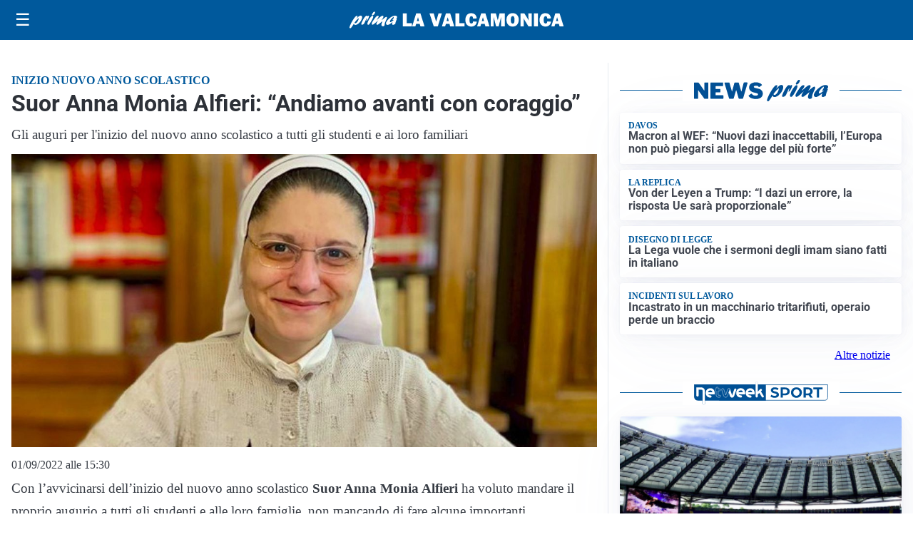

--- FILE ---
content_type: text/html; charset=utf8
request_url: https://primalavalcamonica.it/media/my-theme/widgets/list-posts/sidebar-video-piu-visti.html?ts=29482426
body_size: 698
content:
<div class="widget-title"><span>Video più visti</span></div>
<div class="widget-sidebar-featured-poi-lista">
            
                    <article class="featured">
                <a href="https://primalavalcamonica.it/sanita/medici-e-medicina-la-neurochirurgia-apre-il-viaggio-nella-scienza-raccontata-in-tv/">
                                            <figure><img width="480" height="300" src="https://primalavalcamonica.it/media/2026/01/WhatsApp-Image-2026-01-12-at-10.00.11-AM-480x300.jpeg" class="attachment-thumbnail size-thumbnail wp-post-image" alt="“Medici e Medicina”: la neurochirurgia apre il viaggio nella scienza raccontata in Tv" loading="lazy" sizes="(max-width: 480px) 480px, (max-width: 1024px) 640px, 1280px" decoding="async" /></figure>
                                        <div class="post-meta">
                                                    <span class="lancio">televisione</span>
                                                <h3>“Medici e Medicina”: la neurochirurgia apre il viaggio nella scienza raccontata in Tv</h3>
                    </div>
                </a>
            </article>
                    
                    <article class="compact">
                <a href="https://primalavalcamonica.it/politica/poteri-speciali-a-milano-il-consiglio-da-il-via-alliter-per-una-proposta-di-legge/">
                    <div class="post-meta">
                                                    <span class="lancio">consiglio regionale</span>
                                                <h3>Poteri speciali a Milano, il Consiglio da il via all&#8217;iter per una proposta di Legge</h3>
                    </div>
                </a>
            </article>
                    
                    <article class="compact">
                <a href="https://primalavalcamonica.it/politica/la-prima-seduta-del-2026-si-apre-nel-ricordo-delle-vittime-di-crans-montana/">
                    <div class="post-meta">
                                                    <span class="lancio">consiglio regionale</span>
                                                <h3>La prima seduta del 2026 si apre nel ricordo delle vittime di Crans Montana</h3>
                    </div>
                </a>
            </article>
            </div>

<div class="widget-footer"><a role="button" href="/multimedia/video/" class="outline widget-more-button">Altri video</a></div>